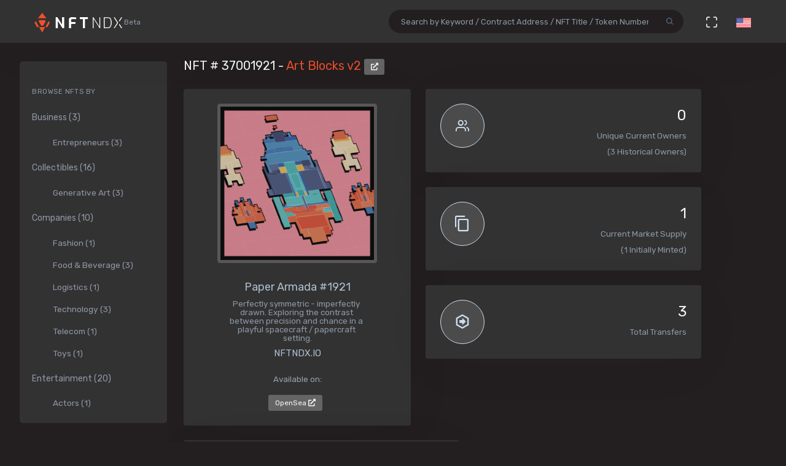

--- FILE ---
content_type: text/html; charset=utf-8
request_url: https://nftndx.io/token/0xa7d8d9ef8d8ce8992df33d8b8cf4aebabd5bd270-37001921
body_size: 19786
content:
<!DOCTYPE html>
<html>
  <head>
    <meta name="robots" content="index, nofollow, max-image-preview:standard, max-video-preview:4">
    <link rel="canonical" href="https://nftndx.io/token/0xa7d8d9ef8d8ce8992df33d8b8cf4aebabd5bd270-37001921">
    <link rel="alternate" type="application/json+oembed" href="https://nftndx.io/oembed/?url=https://nftndx.io/token/0xa7d8d9ef8d8ce8992df33d8b8cf4aebabd5bd270-37001921" title="Art Blocks - NFT # 37001921 Embed">
    <title>Art Blocks - Art Blocks v2 - NFT # 37001921 - NFTNDX.IO</title>
    <meta charset="utf-8">
    <meta name="viewport" content="width=device-width, initial-scale=1.0">
    <meta content="NFTNDX.IO" name="author">
    <meta http-equiv="X-UA-Compatible" content="IE=edge">
    <link rel="apple-touch-icon" sizes="57x57" href="/static/assets/favicons/apple-icon-57x57.png">
    <link rel="apple-touch-icon" sizes="60x60" href="/static/assets/favicons/apple-icon-60x60.png">
    <link rel="apple-touch-icon" sizes="72x72" href="/static/assets/favicons/apple-icon-72x72.png">
    <link rel="apple-touch-icon" sizes="76x76" href="/static/assets/favicons/apple-icon-76x76.png">
    <link rel="apple-touch-icon" sizes="114x114" href="/static/assets/favicons/apple-icon-114x114.png">
    <link rel="apple-touch-icon" sizes="120x120" href="/static/assets/favicons/apple-icon-120x120.png">
    <link rel="apple-touch-icon" sizes="144x144" href="/static/assets/favicons/apple-icon-144x144.png">
    <link rel="apple-touch-icon" sizes="152x152" href="/static/assets/favicons/apple-icon-152x152.png">
    <link rel="apple-touch-icon" sizes="180x180" href="/static/assets/favicons/apple-icon-180x180.png">
    <link rel="icon" type="image/png" sizes="192x192" href="/static/assets/favicons/android-icon-192x192.png">
    <link rel="icon" type="image/png" sizes="32x32" href="/static/assets/favicons/favicon-32x32.png">
    <link rel="icon" type="image/png" sizes="96x96" href="/static/assets/favicons/favicon-96x96.png">
    <link rel="icon" type="image/png" sizes="16x16" href="/static/assets/favicons/favicon-16x16.png">
    <link rel="manifest" href="/static/assets/favicons/manifest.json">
    <meta name="msapplication-TileColor" content="#231F20">
    <meta name="msapplication-TileImage" content="/static/assets/favicons/ms-icon-144x144.png">
    <meta name="theme-color" content="#231F20">
        <!-- Search Engine-->
        <meta name="description" content="Art Blocks v2: Paper Armada #1921 - Art Blocks - Perfectly symmetric - imperfectly drawn. Exploring the contrast between precision and chance in a playful spacecraft / papercraft setting.  - NFTNDX.IO">
        <meta name="image" content="https://media.artblocks.io/37001921.png">
        <meta name="keywords" content="Art Blocks v2: Paper Armada #1921 - Art Blocks - Perfectly symmetric - imperfectly drawn. Exploring the contrast between precision and chance in a playful spacecraft / papercraft setting.  - NFTNDX.IO">
        <!-- Schema.org for Google-->
        <meta itemprop="name" content="Art Blocks - Art Blocks v2 - NFT # 37001921 - NFTNDX.IO">
        <meta itemprop="description" content="Art Blocks v2: Paper Armada #1921 - Art Blocks - Perfectly symmetric - imperfectly drawn. Exploring the contrast between precision and chance in a playful spacecraft / papercraft setting.  - NFTNDX.IO">
        <meta itemprop="image" content="https://media.artblocks.io/37001921.png">
        <!-- Twitter-->
        <meta name="twitter:card" content="summary">
        <meta name="twitter:title" content="Art Blocks - Art Blocks v2 - NFT # 37001921 - NFTNDX.IO">
        <meta name="twitter:image" content="https://media.artblocks.io/37001921.png">
        <meta name="twitter:description" content="Art Blocks v2: Paper Armada #1921 - Art Blocks - Perfectly symmetric - imperfectly drawn. Exploring the contrast between precision and chance in a playful spacecraft / papercraft setting.  - NFTNDX.IO">
        <!-- Facebook-->
        <meta property="og:title" content="Art Blocks - Art Blocks v2 - NFT # 37001921 - NFTNDX.IO">
        <meta property="og:description" content="Art Blocks v2: Paper Armada #1921 - Art Blocks - Perfectly symmetric - imperfectly drawn. Exploring the contrast between precision and chance in a playful spacecraft / papercraft setting.  - NFTNDX.IO">
        <meta property="fb:app_id" content="2011589412213041">
        <!-- Open Graph general (Facebook, Pinterest & Google+)-->
        <meta name="og:title" content="Art Blocks - Art Blocks v2 - NFT # 37001921 - NFTNDX.IO">
        <meta name="og:description" content="Art Blocks v2: Paper Armada #1921 - Art Blocks - Perfectly symmetric - imperfectly drawn. Exploring the contrast between precision and chance in a playful spacecraft / papercraft setting.  - NFTNDX.IO">
        <meta name="og:image" content="https://media.artblocks.io/37001921.png">
        <meta name="og:site_name" content="NFTNDX.IO">
        <meta name="og:locale" content="en_US">
    <!-- App favicon-->
    <link rel="shortcut icon" href="/static/assets/favicons/favicon.ico">
    <!-- Plugins css-->
    <!-- App css-->
    <link id="bs-dark-stylesheet" href="/static/assets/css/bootstrap-modern-dark.min.css" rel="stylesheet" type="text/css">
    <link id="app-dark-stylesheet" href="/static/assets/css/app-modern-dark.min.css" rel="stylesheet" type="text/css">
    <link id="bs-dark-stylesheet" href="/static/assets/css/custom.css" rel="stylesheet" type="text/css">
    <!-- icons-->
    <link href="/static/assets/css/icons.min.css" rel="stylesheet" type="text/css">
    <!-- Include GA-->
    <!-- Global site tag (gtag.js) - Google Analytics-->
    <script async="" src="https://www.googletagmanager.com/gtag/js?id=G-5PBJT4002D" type="781097cff83aad17f5f5a8fb-text/javascript"></script>
    <script type="781097cff83aad17f5f5a8fb-text/javascript">
      window.dataLayer = window.dataLayer || [];
      function gtag(){dataLayer.push(arguments);}
      gtag('js', new Date());
      gtag('config', 'G-5PBJT4002D');
    </script>
    <script type="781097cff83aad17f5f5a8fb-text/javascript">window.$crisp=[];window.CRISP_WEBSITE_ID="75d6e69b-3170-4b3f-8ac7-2273a90edcdc";(function(){d=document;s=d.createElement("script");s.src="https://client.crisp.chat/l.js";s.async=1;d.getElementsByTagName("head")[0].appendChild(s);})();</script>
    <!-- Reddit Pixel-->
    <script type="781097cff83aad17f5f5a8fb-text/javascript">!function(w,d){if(!w.rdt){var p=w.rdt=function(){p.sendEvent?p.sendEvent.apply(p,arguments):p.callQueue.push(arguments)};p.callQueue=[];var t=d.createElement("script");t.src="https://www.redditstatic.com/ads/pixel.js",t.async=!0;var s=d.getElementsByTagName("script")[0];s.parentNode.insertBefore(t,s)}}(window,document);rdt('init','t2_ayzpsfoa');rdt('track', 'PageVisit');</script>
    <!-- DO NOT MODIFY-->
    <!-- End Reddit Pixel-->
    <!-- Global site tag (gtag.js) - Google Ads: 1055599514-->
    <script async="" src="https://www.googletagmanager.com/gtag/js?id=AW-1055599514" type="781097cff83aad17f5f5a8fb-text/javascript"></script>
    <script type="781097cff83aad17f5f5a8fb-text/javascript">
      window.dataLayer = window.dataLayer || [];
      function gtag(){dataLayer.push(arguments);}
      gtag('js', new Date());
      gtag('config', 'AW-1055599514');
    </script>
    <!-- Event snippet for Page view [NFTNDX] conversion page-->
    <script type="781097cff83aad17f5f5a8fb-text/javascript">gtag('event', 'conversion', {'send_to': 'AW-1055599514/okwPCOyIm8MCEJrXrPcD'});</script>
    <!-- Facebook Pixel Code-->
    <script type="781097cff83aad17f5f5a8fb-text/javascript">
      !function(f,b,e,v,n,t,s)
      {if(f.fbq)return;n=f.fbq=function(){n.callMethod?
      n.callMethod.apply(n,arguments):n.queue.push(arguments)};
      if(!f._fbq)f._fbq=n;n.push=n;n.loaded=!0;n.version='2.0';
      n.queue=[];t=b.createElement(e);t.async=!0;
      t.src=v;s=b.getElementsByTagName(e)[0];
      s.parentNode.insertBefore(t,s)}(window, document,'script',
      'https://connect.facebook.net/en_US/fbevents.js');
      fbq('init', '328160122246255');
      fbq('track', 'PageView');
    </script>
    <noscript><img height="1" width="1" style="display:none" src="https://www.facebook.com/tr?id=328160122246255&amp;ev=PageView&amp;noscript=1"></noscript>
    <!-- End Facebook Pixel Code-->
  </head>
  <body class="loading" lang="en" data-layout-mode="detached" data-layout="{&quot;mode&quot;: &quot;dark&quot;, &quot;width&quot;: &quot;fluid&quot;, &quot;menuPosition&quot;: &quot;fixed&quot;, &quot;sidebar&quot;: { &quot;color&quot;: &quot;light&quot;, &quot;size&quot;: &quot;default&quot;, &quot;showuser&quot;: false}, &quot;topbar&quot;: {&quot;color&quot;: &quot;light&quot;}, &quot;showRightSidebarOnPageLoad&quot;: false}">
    <div id="wrapper">
      <!-- Topbar Start-->
      <div class="navbar-custom">
        <div class="container-fluid">
          <ul class="list-unstyled topnav-menu float-right mb-0">
            <li class="d-none d-lg-block">
              <form class="app-search" method="GET" action="/search">
                <div class="app-search-box dropdown">
                  <div class="input-group">
                    <input class="form-control" id="top-search" type="search" name="q" placeholder="Search by Keyword / Contract Address / NFT Title / Token Number">
                    <div class="input-group-append">
                      <button class="btn" type="submit"><i class="fe-search"></i></button>
                    </div>
                  </div>
                </div>
              </form>
            </li>
            <li class="dropdown d-inline-block d-lg-none"><a class="nav-link dropdown-toggle arrow-none waves-effect waves-light" data-toggle="dropdown" href="#" role="button" aria-haspopup="false" aria-expanded="false"><i class="fe-search noti-icon"></i></a>
              <div class="dropdown-menu dropdown-lg dropdown-menu-right p-0">
                <form class="p-5" method="GET" action="/search">
                  <input class="form-control" type="text" name="q" placeholder="Search by Keyword / Contract Address / NFT Title / Token Number">
                </form>
              </div>
            </li>
            <li class="dropdown d-none d-lg-inline-block"><a class="nav-link dropdown-toggle arrow-none waves-effect waves-light" data-toggle="fullscreen" href="#"><i class="fe-maximize noti-icon"></i></a></li>
            <li class="dropdown d-none d-lg-inline-block topbar-dropdown"><a class="nav-link dropdown-toggle arrow-none waves-effect waves-light" data-toggle="dropdown" href="#" role="button" aria-haspopup="false" aria-expanded="false"><img src="/static/assets/images/flags/us.jpg" alt="user-image" height="16"></a></li>
            <!--
            <li class="dropdown notification-list">
            <a href="javascript:void(0);" class="nav-link right-bar-toggle waves-effect waves-light">
            <i class="fe-settings noti-icon"></i>
            </a>
            </li>
            -->
          </ul>
          <!-- LOGO-->
          <div class="logo-box ml-3"><a class="logo logo-dark" href="/"><span class="logo-sm"><img src="/static/assets/images/nftndx-logo.png" alt="" height="34"><span class="text-muted font-12"> Beta</span></span><span class="logo-lg"><span class="logo-lg-text-light">NE </span><span class="text-muted font-12">Beta</span></span></a><a class="logo logo-light" href="/"><span class="logo-sm"><img src="/static/assets/images/nftndx-logo.png" alt="" height="34"></span><span class="logo-lg"><img src="/static/assets/images/nftndx-logo.png" alt="" height="32"><span class="text-muted font-12"> Beta</span></span></a></div>
          <ul class="list-unstyled topnav-menu topnav-menu-left m-0">
            <li class="d-lg-none">
              <!-- Mobile menu toggle (Horizontal Layout)--><a class="navbar-toggle nav-link" data-toggle="collapse" data-target="#topnav-menu-content">
                <button class="button-menu-mobile waves-effect waves-light ml-5"><i class="fe-menu"></i></button>
                <div class="lines"><span></span><span></span><span></span></div></a>
              <!-- End mobile menu toggle-->
            </li>
            <li class="dropdown d-none d-xl-block"><a class="nav-link dropdown-toggle waves-effect waves-light" href="/" role="button" aria-haspopup="false" aria-expanded="false">Home</a></li>
            <li class="dropdown d-none d-xl-block"><a class="nav-link dropdown-toggle waves-effect waves-light" href="/submit" role="button" aria-haspopup="false" aria-expanded="false">Submit your profile</a></li>
            <li class="dropdown d-none d-xl-block"><a class="nav-link dropdown-toggle waves-effect waves-light" href="/stats" role="button" aria-haspopup="false" aria-expanded="false">Charts & Statistics</a></li>
            <li class="dropdown d-none d-xl-block"><a class="nav-link dropdown-toggle waves-effect waves-light" href="/blog" role="button" aria-haspopup="false" aria-expanded="false">Blog</a></li>
            <li class="dropdown d-none d-xl-block"><a class="nav-link dropdown-toggle waves-effect waves-light" href="/contact" role="button" aria-haspopup="false" aria-expanded="false">Contact us</a></li>
          </ul>
          <div class="clearfix"></div>
        </div>
      </div>
      <!-- end Topbar-->
      <!-- ========== Left Sidebar Start ==========-->
      <div class="left-side-menu">
        <div class="h-100" data-simplebar="">
          <!-- - Sidemenu-->
          <div id="sidebar-menu">
            <ul id="side-menu">
              <li class="menu-title mt-2 d-sm-none">Navigation</li>
              <li class="d-sm-none"><a href="/"><span>Home</span></a></li>
              <li class="d-sm-none"><a href="/submit" aria-expanded="true"><span>Submit your profile</span></a></li>
              <li class="d-sm-none"><a href="/stats" aria-expanded="true"><span>Charts & Statistics</span></a></li>
              <li class="menu-title mt-2">Browse NFTs by</li>
              <li><a href="/?category=7414bc71-9a3d-42e5-9009-a77c06aeb8e5" aria-expanded="true"><span>Business (3)</span></a>
                <div class="collapse show" id="sidebarEcommerce">
                  <ul class="nav-second-level">
                    <li><a href="/?category=ba7b5f8f-f5ac-4686-88d4-900bfc0cdc50">Entrepreneurs (3)</a></li>
                  </ul>
                </div>
              </li>
              <li><a href="/?category=4e075874-68ff-4669-a7ed-67652751441b" aria-expanded="true"><span>Collectibles (16)</span></a>
                <div class="collapse show" id="sidebarEcommerce">
                  <ul class="nav-second-level">
                    <li><a href="/?category=4b253d2a-1e79-4589-9f44-dc0614f3e176">Generative Art (3)</a></li>
                  </ul>
                </div>
              </li>
              <li><a href="/?category=e7a671aa-3c94-4fea-bb21-92aaf28be953" aria-expanded="true"><span>Companies (10)</span></a>
                <div class="collapse show" id="sidebarEcommerce">
                  <ul class="nav-second-level">
                    <li><a href="/?category=ea6b19a1-1d80-403e-a898-88b95ff99f86">Fashion (1)</a></li>
                    <li><a href="/?category=5db8ebd8-594c-4917-b427-4f3563e1aa9e">Food &amp; Beverage (3)</a></li>
                    <li><a href="/?category=43f57719-77ca-4c5d-9f18-42760d80bcd8">Logistics (1)</a></li>
                    <li><a href="/?category=8d8fa65b-1503-4954-a120-c5fefbe88da5">Technology (3)</a></li>
                    <li><a href="/?category=573363e3-be95-43a0-a7bc-47cd838bcfcb">Telecom (1)</a></li>
                    <li><a href="/?category=26889199-13e8-4515-a1a5-81f9c7a28c23">Toys (1)</a></li>
                  </ul>
                </div>
              </li>
              <li><a href="/?category=b575334a-1f22-4bc2-bb30-8818e134c044" aria-expanded="true"><span>Entertainment (20)</span></a>
                <div class="collapse show" id="sidebarEcommerce">
                  <ul class="nav-second-level">
                    <li><a href="/?category=00d54b12-966c-4836-b813-11b5c3b07d93">Actors (1)</a></li>
                    <li><a href="/?category=6d42171f-8f98-4645-8248-7fe0fc32e746">Musicians (8)</a></li>
                    <li><a href="/?category=0bbfc3cc-401d-4871-b60a-d75cf6a8f8b5">Producers (9)</a></li>
                  </ul>
                </div>
              </li>
              <li><a href="/?category=8161507c-bf0c-4ae7-9b38-4a22e4d73b30" aria-expanded="true"><span>Media (11)</span></a>
                <div class="collapse show" id="sidebarEcommerce">
                  <ul class="nav-second-level">
                    <li><a href="/?category=2e7190ad-79aa-4961-8a4f-d4a6b3893cb4">Journalists (1)</a></li>
                    <li><a href="/?category=b5b4010a-82c1-4e70-b445-48ac15aeb43e">Magazines (4)</a></li>
                    <li><a href="/?category=9c254516-aa86-43f9-85e7-c5a4f488045f">News Agencies (1)</a></li>
                    <li><a href="/?category=82ac59f8-320f-4ddc-8366-be3bdbb8ab60">Others (1)</a></li>
                    <li><a href="/?category=57e94a74-8275-4fa0-a3ba-05d0dc7c2f88">Photographers (4)</a></li>
                  </ul>
                </div>
              </li>
              <li><a href="/?category=b268ae15-32de-4d3b-a64f-ed453233d660" aria-expanded="true"><span>Social Media (7)</span></a>
                <div class="collapse show" id="sidebarEcommerce">
                  <ul class="nav-second-level">
                    <li><a href="/?category=888ee2fe-3d8f-4d8a-964a-b44598eeaf8b">Memes (3)</a></li>
                    <li><a href="/?category=a546eaed-5d98-4f60-8589-76d54a66e73e">Youtubers (4)</a></li>
                  </ul>
                </div>
              </li>
              <li><a href="/?category=c673de68-61a9-436f-bb4f-0cbb5eec7e68" aria-expanded="true"><span>Sports (5)</span></a>
                <div class="collapse show" id="sidebarEcommerce">
                  <ul class="nav-second-level">
                    <li><a href="/?category=69db1bfd-e27e-4be3-b231-4f103a650a14">NFL Players (2)</a></li>
                    <li><a href="/?category=fef14a8c-f094-401e-8cd7-e0eaefb08343">Soccer (1)</a></li>
                    <li><a href="/?category=44b9b3ad-8bb8-4cf8-b48e-58b7db327cef">Tennis (1)</a></li>
                    <li><a href="/?category=d50ed328-587a-45fb-b2f6-8518c4c9d5fc">Wrestling (1)</a></li>
                  </ul>
                </div>
              </li>
              <li><a href="/?category=c3c7c323-6f37-45c0-9c68-9a1c22a4aa6a" aria-expanded="true"><span>Visual Artists (27)</span></a>
                <div class="collapse show" id="sidebarEcommerce">
                  <ul class="nav-second-level">
                    <li><a href="/?category=d7675a0c-d227-491c-a702-15c6907cbd88">3D Artists (6)</a></li>
                    <li><a href="/?category=686bbd2a-7b3b-4f54-9512-a68806b0948b">Cartoonists (2)</a></li>
                    <li><a href="/?category=24ca7caa-0fde-448a-a0a5-31bf103d8127">Comic Artists (2)</a></li>
                    <li><a href="/?category=aa4ad48b-0a83-4e22-ba01-3ec7c7ea6faf">Generative Artists (3)</a></li>
                    <li><a href="/?category=d9c066ea-9ba0-431c-92da-3244ef6fb3b4">Graphic Designers (4)</a></li>
                    <li><a href="/?category=074ee4d2-e3ab-4c93-86d1-083cfd197d07">Painters (4)</a></li>
                  </ul>
                </div>
              </li>
            </ul>
            <hr class="d-sm-none">
            <ul class="d-sm-none">
              <li class="menu-title mt-2">More ...</li>
              <li class="mb-2 align-items-center"><a href="http://t.me/nftndx" target="_blank"><i class="mdi mdi-telegram font-20 mr-1"> </i>Telegram</a></li>
              <li class="mb-2 align-items-center"><a href="https://discord.gg/AeMkt8NPbQ" target="_blank"><i class="mdi mdi-discord font-20 mr-2"></i>Discord</a></li>
              <li class="mb-2 align-items-center"><a href="https://twitter.com/nftndx" target="_blank"><i class="mdi mdi-twitter font-20 mr-2"></i>Twitter</a></li>
              <li><a href="/blog" aria-expanded="true"><span>Blog</span></a></li>
              <li><a href="/about" aria-expanded="true"><span>About Us</span></a></li>
              <li><a href="/contact" aria-expanded="true"><span>Contact Us</span></a></li>
            </ul>
          </div>
          <div class="clearfix"></div>
        </div>
        <!-- Sidebar -left-->
      </div>
      <div class="content-page">
        <div class="content mb-4">
          <!-- Start Content-->
          <div class="container-fluid">
            <div class="row">
              <div class="col-12">
                <div class="page-title-box">
                  <div class="page-title-right"></div>
                  <h4 class="page-title">NFT # 37001921 - <a href="/profile/4ead431c-e873-436c-879c-bfe58f019c55:0xa7d8d9ef8d8ce8992df33d8b8cf4aebabd5bd270/nfts">Art Blocks v2 </a><a class="btn btn-xs btn-light" href="https://etherscan.io/address/0xa7d8d9ef8d8ce8992df33d8b8cf4aebabd5bd270" target="_blank"><i class="fa fa-external-link-alt"></i></a></h4>
                </div>
              </div>
              <!-- end page title-->
            </div>
            <div class="row">
              <!-- start nft profile-->
              <div class="col-lg-5">
                <div class="card-box">
                  <div class="widget-chart text-center" dir="ltr"><img class="lazyload img-fluid img-thumbnail mx-auto d-block rounded" data-src="https://media.artblocks.io/37001921.png" src="/static/assets/images/loader.gif" alt="Art Blocks - Art Blocks v2 - Paper Armada #1921 - NFT # 37001921" style="max-height:340px;max-width:260px;"/><br/>
                    <!-- H1 and H2 for SEO-->
                    <h1 style="font-size: 1.125rem;">Paper Armada #1921</h1>
                    <h2 class="text-muted w-75 mx-auto text-raw" style="font-size: .84rem;">Perfectly symmetric - imperfectly drawn. Exploring the contrast between precision and chance in a playful spacecraft / papercraft setting.</h2>
                    <h5>NFTNDX.IO</h5>
                    <div class="mt-3">
                      <p>Available on:</p><a class="btn btn-xs btn-light mr-1" href="https://opensea.io/assets/0xa7d8d9ef8d8ce8992df33d8b8cf4aebabd5bd270/37001921?utm_medium=web&amp;utm_source=nftndx.io&amp;dl=https%3a%2f%2fnftndx.io%2ftoken%2f0xa7d8d9ef8d8ce8992df33d8b8cf4aebabd5bd270-37001921" target="_blank">OpenSea <i class="fa fa-external-link-alt"></i></a>
                    </div>
                  </div>
                </div>
              </div>
              <!-- end col-->
              <!-- Start stats-->
              <div class="col-md-6 col-xl-4">
                <div class="row">
                  <div class="col-12">
                    <div class="widget-rounded-circle card-box">
                      <div class="row">
                        <div class="col-6">
                          <div class="avatar-lg rounded-circle bg-soft-secondary border-secondary border"><i class="fe-users font-22 avatar-title text-secondary"></i></div>
                        </div>
                        <div class="col-6">
                          <div class="text-right">
                            <h3 class="text-dark mt-1"><span>0</span></h3>
                            <p class="text-muted mb-1 text-truncate">Unique Current Owners</p><span class="text-muted mb-3">(3 Historical Owners)</span>
                          </div>
                        </div>
                      </div>
                      <!-- end row-->
                    </div>
                    <!-- end widget-rounded-circle-->
                  </div>
                  <!-- end col-->
                </div>
                <div class="row">
                  <div class="col-12">
                    <div class="widget-rounded-circle card-box">
                      <div class="row">
                        <div class="col-6">
                          <div class="avatar-lg rounded-circle bg-soft-secondary border-secondary border"><i class="mdi mdi-content-copy font-28 avatar-title text-secondary"></i></div>
                        </div>
                        <div class="col-6">
                          <div class="text-right">
                            <h3 class="text-dark mt-1"><span>1</span></h3>
                            <p class="text-muted mb-1 text-truncate">Current Market Supply</p><span class="text-muted mb-3">(1 Initially Minted)</span>
                          </div>
                        </div>
                      </div>
                      <!-- end row-->
                    </div>
                    <!-- end widget-rounded-circle-->
                  </div>
                  <!-- end col-->
                </div>
                <div class="row">
                  <div class="col-12">
                    <div class="widget-rounded-circle card-box">
                      <div class="row">
                        <div class="col-6">
                          <div class="avatar-lg rounded-circle bg-soft-secondary border-secondary border"><i class="mdi mdi-arrow-right-bold-hexagon-outline font-28 avatar-title text-secondary"></i></div>
                        </div>
                        <div class="col-6">
                          <div class="text-right">
                            <h3 class="text-dark mt-1"><span>3</span></h3>
                            <p class="text-muted mb-1 text-truncate">Total Transfers</p>
                          </div>
                        </div>
                      </div>
                      <!-- end row-->
                    </div>
                    <!-- end widget-rounded-circle-->
                  </div>
                  <!-- end col-->
                </div>
              </div>
              <div class="col-xl-3 col-lg-6">
                <!-- start profile info-->
                <div class="card">
                  <div class="card-body"><a href="/profile/4ead431c-e873-436c-879c-bfe58f019c55">
                      <div class="media"><img class="lazyload d-flex align-self-start rounded mr-2" data-src="https://assets.nftndx.io/profiles/pH1voFG.jpg" alt="Art Blocks" height="48"/>
                        <div class="media-body pl-1">
                          <h5 class="mt-1 mb-0">Art Blocks</h5>
                          <p class="mb-1 mt-1 text-muted">Generative Art</p>
                        </div>
                      </div></a>
                    <p class="font-13 text-muted my-3">Unique iterations of generative works hosted immutably on the Ethereum Blockchain.
</p>
                    <div>
                      <div class="media mb-2">
                        <div class="media-body">
                          <h5 class="mt-1 mb-0 font-family-primary font-weight-medium font-14"><a class="text-reset" href="/?category=4b253d2a-1e79-4589-9f44-dc0614f3e176">Generative Art</a></h5>
                        </div>
                      </div>
                      <div class="media mb-2">
                        <div class="media-body">
                          <h5 class="mt-1 mb-0 font-family-primary font-weight-medium font-14"><a class="text-reset" href="/?category=4e075874-68ff-4669-a7ed-67652751441b">Collectible</a></h5>
                        </div>
                      </div>
                    </div>
                  </div>
                </div>
              </div>
            </div>
            <!-- Disabled Coinzilla Ads-->
            <div class="row">
              <div class="col-lg-12">
                <div class="card-box">
                  <h4 class="header-title">Top Current NFT Owners</h4>
                  <h6 class="mb-3">(0 current owners)</h6>
                  <div class="table-responsive">
                    <table class="table table-borderless table-hover table-nowrap table-centered m-0">
                      <thead class="thead-light">
                        <tr>
                          <th class="font-weight-medium" colspan="2">Owner</th>
                          <th class="font-weight-medium">Editions</th>
                          <th></th>
                        </tr>
                      </thead>
                      <tbody>
                      </tbody>
                    </table>
                  </div>
                </div>
              </div>
            </div>
            <div class="row">
              <div class="col-lg-12">
                <div class="card-box">
                  <h4 class="header-title mb-3">NFT Transfers Activity</h4>
                  <div class="table-responsive">
                    <table class="table table-borderless table-hover table-nowrap table-centered m-0">
                      <thead class="thead-light">
                        <tr>
                          <th></th>
                          <th class="font-weight-medium" colspan="2">From</th>
                          <th class="font-weight-medium" colspan="2">To</th>
                          <th class="font-weight-medium">Editions</th>
                          <th class="font-weight-medium">When</th>
                          <th></th>
                        </tr>
                      </thead>
                      <tbody>
                        <tr>
                          <td style="font-size:28px!important;"><i class="mdi mdi-arrow-right-bold-hexagon-outline" title="Transferred"></i>
                          </td>
                          <td style="width: 36px;"><img class="rounded-circle avatar-sm" src="data:image/png;base64, iVBORw0KGgoAAAANSUhEUgAAAIAAAACACAYAAADDPmHLAAAABmJLR0QA/wD/AP+gvaeTAAAK/ElEQVR4nO3dfWxV5R0H8O/v3JdKaWkvFV8WilCKmDQZ2Nbi5maoSzS2XMtLWjSZmmVTnGRjFNCAolcJTEIBXTbT6txEk4UV1wKl0akRp84NedNt/QMHrQiaBaT3lr5Ae+85v/1hiW5BOM85z3m7PJ+/z/N7nt7n2/tyzvOcAyiKoiiKoiiKoiiKoiiKkv3I6wE4gpni63cV6+H0dBCuJdB1MFACQozBYwmUByAGYOxoi0EASQYPEGgQjCQIR5j4EBnaIU0Pfdzx8JxjIGLv/ihnZEUA6hOt0bN54SoDuAWgahCqwMiV2glhCIwPAN6tAW99nn9yz/5Fi9JS+/BAYAMwb11bUTpCdxka4sS4CV/9N7tlEMB7TNyRM4yt7avmn3K5fykCFYD6RGv0zNjobUy4G+A6AFGvxzRKB7CbiF4eQyPbtjU2nPF6QGYFIgC3bmi7IqKhEUz3ARjv9XguopdAz42wsfn1FfNPeD2Yi/F1AO54eseVuq4vBehn0j/TnTcMYMu6upvXzJhWdNzrwXwTzesBnM8HPSeu2t/d+5yeMT4F08MBnHwAyAFwvx7SDh840tv80eH+K7we0Pn4KgDMrB3oTt4T5si/CHQf/PMZb0cOiBbpWubQwZ7kklbmkNcD+jrfBGDfJ6nygz2pvwHYAqDI6/E4oJAZT0/tSe3d33PqRq8Hc47n3wHqE63RobzwUwAtgY8C6TADzJv+M+7kKq/PJXgagPhTHZOMcGYrgO/YqbNm/mxTx61ue1taPbO1LoixD2FjYefSBd32i1nj2X9czYa2OiOc+RA2Jz/QCJXQtQO1G9vqvRqC+wFgppqm9vVE1I4vz8df6grA9Mfapra1YHb9HdnVANS3toZqN21/noCH4IPvHz5CAK2qaWp/saKlJeJmx64FIJ7oyB36NLoDjB+71WfQENE9V/df0RZPdLh23sOVANT+clfMyMu8AXCtG/0FGQNzjHz99bmb2wvd6M/xANRvah2DSHongO863VfWYL4preO1Wzf82fErnI4GoKKlJTKkR14B8D0n+8lSs6I0tHV2YnfYyU6cCwAzXdk/oQWEGsf6yHIMzBk7NvV7J38dOFa4pql9/ei3fd9w7QSPdLyuc/n8R5yo7Mg7wJwN2+MErHCi9qWJVsab2uc6UVl6AOJPdUxi4hehfufLRAbwu/iGnVNkF5YagIqWlsjouX2/r9oJophB+tauLpZ6iVxqAK7qn7Ael/K5fedVnR2TXCuzoLQAHDzSd8PoJV3FQQRq3NfTN0tWPSkBYGaNyfi1rHrKBWkajN/IWlkkZcIO9qQWA6iSUUsxgVFR2p28X0Yp2wH4Z/fAlQCelDAWRQTRWhkLTW0HYAQjawC4cuFC+R8xnfQn7Bax9Vv9o3+fmqiHtCNwaPWuzCVcsuvJHptFw1pEnzqz+PLPrBaw9Q6gh7SHkB1Lt4MqhzOhZXYKWA7A6OePWtzhMWYssvNdwHIAdEo3AoHcsZNtcjOabvn8i6UAdHVxFEQ/sdqpIheBH7B6ithSAIYv64sjO3fvBNX4kdzU7VYaWvsIIL7bUjvFMcywNCfCAeg61jcegKW0KY6K7zl+WvhdWTgAZ9P6XVA//fwoGklnhHcYCQeAQHWibRS3aHHRFkIrTusTrdHVbW/bXt7t8Nkx3/VrhqS1iDdXtLRERHYcC70DDOVGZ8H9u3Ep5uVdfXpCpUgDoQBwiG8RG4/iNtYgNEdi3wEMVAsdr7iPSWiOzAeAmUjDDcIDUtw2S2QjiekAxNfvKg7o3bouNXlzNu/6ltmDTQdAD6enWxuP4jZdNz9XpgOgMakABISmmZ8r0wFgDSoAAcFsfq5MB4AYU60NR3EbgUrNH2vSge7U+wBfcNePT9bJBZLM146A964viX3fTD3zHwHgfLPHKt5iYJzZY81/BAAqAMFheq5EzgSqAASHIwHIszAQxRuOBEDJQiIBGHBsFIps/WYPFAmA6aKK5+QHgFUAgsT0XJleEkagfsCfD87Mwk2fthBw2uyx5tcEEpIXm38/vyh+J/m1S5k9UGRBiGdPtVDEGIwjZo8VORV8yNpwFLeRwFyZXw8ATQUgIJjNz5X5FUFsqAAERCgnIz8AFSWxY/jyidmKvw3MmFj0udmDzV8NJGIAey0NSXHTntG5MkXsWgBht/BwFFcxWGiOhAJgGPyW2HAUt5EmNkdCt4nr6uLo8JhUL75hf6BXD1vw4gSUH/9WBvq5t7CospKc2RxaVkYjDP6rSBvFVe+ITD5gYT2Axtgh2kZxCVGHaBPhAESjoa0AhkXbKY4byUS0V0QbCQegrLiglxmvirZTHLdz1sRxp0QbWV0S9rLFdopzLM2JpQBcdrZwF4AvrLRVHHEq50zha1YaWgpAWRmNgOi3Vtoq8hGouayMRqy0tbwq2BjRNkJdG/CDQdZDz1htbDkAldPHfcEM9S7gvebyafknrTa29WDisGE06SHtAQA5gPwzcv58jKsYpx8YgXBmk50CtjaGzJhWdBzML9qpoVjHoBfKJ00wfen3fGzvDApx5DEASbt1FGG9pIcSdovYDsCM0vwTxPyo3TqKGCZaaeez/xwpewNnlsSaCbxHRi3FlH3lkwukfAGXEgAiMgxDWwxAl1FPuSBDg7aYiAwZxaTtDq4oLdzP4M2y6infgHnDzJKCD2SVk7o9/PTR2EoQ3pdZU/kKgfcYydhqmTWlBqC6mjIZ3bgTgPBVKeWikgxaKLrg42Kk3yCiqrToGDHfC7/uJA0mJsKPyktiR2UXtvXo2AupbWpbC9Aqp+pbIXN3sLvoyc7lcx93orJjt4jpXDbvURBecKr+JYPoeacmH3DyHkFEnFucXgSgzbE+shwDHYP9BQ862YejN4na1tCg52rpH4LwrpP9ZCMC/T00EL7z7UR1xsl+HL9L2LbGhjMRDXeASC0nN4vwbjjEt3ck4kNOd+XKbeK2L52XMiLRHxDjT270F2y8M5fSt21fOs/0XT7scO0+ga/+vGZ4zDXphSB63q0+A2jL4EBswbbGhjNudWhrQYiobQ0NOpgX1W5sPwnQSjj4MzRgGKA1ncvqEhDY2SuD+3cKJeLO5fMfIaY6AL2u9+8/p8BGvHP53MfdnnzAw1vF7loxtyNMNPNS/nLIwF6NQzd0rljQ6dUYXP0I+H87ls09tm8fV9P45DoCNcJiIL04e2dzrZ8O5qa+T2OPVleToz/zLsbTAADA6MWNFR9+kvyDYdCzAN/o9ZgcxThgaNqDlSUFvlhA45u7hc+cHDt4/ZSCmwDci+zcdZQkwi8OlxRWVU7xx+QDPgoA8OXKovKS2EshI1wGpmZkxy7kYQY9Cz08/fopsWcaiHy1aspXAThnRmn+ifKphT8NGeFJzHgCAve+9ZFBAL/SIvrUipLCxTIWcDrBlwE4Z0Zp/omKqbEE9HApg9YhGAtNviDQWiMdmlxeElsys/jyz7we0IV4/iXQjNH/nkdamR8r7e6rBvE9ABYAvnmW8TABbwD0UvRMwQ6rGzW9EIgAnDP6+fkmgDf/cTS1JGMYCwEtDuBmuPxMo9HnJ7wDoo6IhtZvX1MYyM0xgQrA142+4M0AmmcndofH5vdVAUY1Md3CQBXkB2IAwB4Q7yYDb50+WrjX69/wMmTtufi6jduLdfC1DFxLoOvY4NI1C2YXAMgjIJ+BQnwVkgECUgz0r27/ywAYKQYfJsIhAj7WM8ahVx9ecNzDP0dRFEVRFEVRFEVRFEVRFMWG/wLt3mFWFCuPbwAAAABJRU5ErkJggg==" alt="0xb6ad61b7558c718269a9129bd9ed9839d88a126a" title="0xb6ad61b7558c718269a9129bd9ed9839d88a126a"/></td>
                          <td><a href="https://etherscan.io/address/0xb6ad61b7558c718269a9129bd9ed9839d88a126a" target="_blank">
                              <h5 class="m-0 font-weight-normal text-truncate" style="max-width:340px;">0xb6ad61b7558c718269a9129bd9ed9839d88a126a</h5></a></td>
                          <td style="width: 36px;"><img class="rounded-circle avatar-sm" src="data:image/png;base64, iVBORw0KGgoAAAANSUhEUgAAAIAAAACACAYAAADDPmHLAAAABmJLR0QA/wD/AP+gvaeTAAALMUlEQVR4nO3de3BU1R0H8O/vbnbDI0AegNIhThNQHDNTIFmCYqdjrDOMrSmdcQCdqTAWBUmwobTaglQPKD7GVoiIBCzWx0yHBmtHaadOnZEZrUrIEsR26WB5WLF1GshDkhD2ce+vfxgqTSG55+659+5dzuc/zT2PcL65u3vuOWcBTdM0TdM0TdM0TdM0TdNyH/ndAVcwqGG/KE0zTQNwFYGvZqB8ScnKIoBHE1DAQBGA0QMl+gjoYqB3R0djH4AuAEcBOmyADxuEjxqrxAkQ2LffySV5fndABREXkfZ+VJOFG0GoQQzVaWAUBsbry1Eb/N//FRkIxCAMC4DFQH1MnEEr9oGxhw289X081BKNUsqN38dLgQ1Ay6enS/KS6dsB1D7f8fT1BIx2+X42CsANINxAjHVGSXdf27HOPzOwOx3J2zl78tgOV1t3SaACEI9z5OzIrrkEugNJcx5AER+7MxqguQTMDSfNxrZjXXsAvHw23LtrTmlpv4/9khKIABw80jPRpNSqBHXfTaBiv/tzASEANwG4aUSqYGPb8e7tITO0cfrUMe1+d2w4ht8dGMpfjvVe1na083HTSB8H0U8AZOPgD1YM5p+aRvqTA8c6t927V0z2u0NDyco7QN0+cblhYH0KqcUgX2/zmchn0FIrhMX1reIFM4IHm6aLrLsjZNUdQLAw6lrFIiL8lRl3Awjq4J8vH8CyUBKHV+xb1zC/uTnkd4fOlzUBqI+JypMxvE/AiwBK/O6PCwqZeNOEskOty/eLa/3uzDm+vwSIuIicOoPHmdGALAqkWwiYSRberYuJp9KYtGZ7dJmvcwm+zgQ2xMQVacZOANdd6OdLSho87pF6Ozoah/pxzAIWbp0ljnnVn8F8+4urb103L834ABcZ/EtE1ADaVsTWzferA94HgEF1reIJgH+HC06/XnLGMfNv6lvFBrD3d2RP3wPMb24OTYgd2kbAEi/bDQACsGZFTExOxibd5eX7As/uAEtjYtRlZYde04N/cQwsClufvbo0JkZ51aYnAVj+4WNFYcabDHzbi/YCjXBLmPGnlQdEoRfNuR6AH7731EgjkXgdwBy328oh16fSeOPHB58cPfylmXE1AEtj28LJ8OlXAHzdzXZy1Oz+RN9OsUe4+j7NvQAwKMyfbQPwLdfayHWEW9oL8Cs3Px24VvGBo51PMNH9mdQxzCRKIKiYzGLQo1XlhQ8o6M7/ceUOsP9YZy0T3edG3ZciAq8+cLzru27UrTwAsaOdVxDoBeTqglN/EDOeP/hxd5nqipUGYGlsW9ggYyeCsXAjaIpMi3eKuFD6iFxpACL82RMAX8pz+26rbu/HBpUVKgtA3b71sxgI/uO7LEeMVfWx9bNV1ackAIKFQWQ9o6o+bUgGsbVF1coiJQN2aj/VA6hWUZc2PAaqJpb/bamKujIOQMPeDZcx83oVndEkMG+456CYmGk1GQfAzEs9DMCTBxfa/ygykliXaSUZfVY/+PeOyWbIOIqB1bt+zdzZnW2z2z879WXJ75owwuaUGaXj/+m0vozuAGbIuB+5sXQ7qPI5HfpRJhU4DsDBIz0ToRd3+I4ZywbGwhHHATAptQpf7JjV/DUqbZiO518cBSAe5wiI7nLaqKYWge+Jx9nRS7GjACRGfF6L3Ny9E1TFyVHdNzsp6OwlgPgOR+U01zDD0ZhIByB+4vNiAI7SprmqtuXT09J3ZekAnE2Zt0N/9MtGkXAqLb3DSDoABJonW0bzilErW0JqJlDEReTkGXTiy+PVHFE9c5fNPP5de1M0qVhmZ5HUHaDjrDEbGQ6+5qqCsPnvqEwBqQCYFt8o1x/Na2TIjZFUAAxwjVx3NK+x5BjZDwCDGJgl3SPNa7NlNpLYDkDDflEKPfcfBAX3vP/IV+xebDsAAwcvawGQl5+2PVa2A8BgHYCAYIk/VtsBMAAdgICQ+WO1HQALmOKsO5rXDMZUu9fa3ntOChd+qp7hy+Y1gX7MZjIwzu61tu8ABIxx1h3NB2PtXijxJlAHIEBsj5XMTKAOQHC4EoACBx3R/OFKALQcJBOAXtd6oanWY/dCmQDYrlTznfoAkA5AkNgeK9sTQZzFAVA92ZIDS9FO271Q5hTKLjsXqZxFy+a1g37MPtquj9FtqzLIvQT49q0Wmhw2cNTutTIPgw47647mNQLZHiuJO4D9SjV/EbH6AORJVKr5K53IUx+AxipxAkCfox5pXuptum7tv+xebH8iiMAAWp30SPNUy8BY2SL3LICxR7o7mqcIJDVGUgFgA2/[base64]/WwgG/SxGXI8KeE4ANFpY08xQ98F/NdUeeWYk04LZ/SFEffuFZOtEI4AyD/3/1TOyuXA2jzls5SD/k0SFEL5M5XC9tO/[base64]/VFec0UzgUOpbxQYAay70M5dnxy7Kj42rdg3ZLmH9lqh4SGmDA1w7ImZLVKxlYIdb9V8qiPCcW4MPuHlGEIFPHr9mGQGvutZG7ts9vgd1bjbg6iFRuxYsMMOpsd9jxjtutpOLmLE3RbhN1Ii0m+24fkrYxjmr+iNhfAeAXk5uEzPeiYRx8/aoOON2W54cE7dppug2Cou/CeC3XrQXcK/np8fO3TRT2D7lIxOenRO4+cofJNqPX7OQCM951WbgMF6c0ItbN85Z1e9VkzJnBGVs14IFJhjL7jy+8iSBV8PFj6EBwyA8vCUqhMzOXhW8PymUwFXlhQ8weB6ATs/bzz4dxFy7JSoe8nrwAR+Piq0qL96dtqwZuLTfHLaGDJo1c0rxH/zqgKcvAYNVTy05EYtxDRV3PUqgVRgUyGxeE5jhjKEJ5p9//[base64]/Obm0OVlh2osYBGAWyH5XcYuBiABxptk0EvjR/JrokI42qjph0AF4HzLP3ysKJRMLGRGLYBvwMZ3GikOQA8Bb1ug3Zwfad76tdWB3BwT2ACcT+wRee2jUW0Q1TDzjSBU4wKByDAAvQBaCLSHLXprwhmr1e1HtV7IiQBcSN2+R0oJ5lUwcBUsvhqEqUtKGsYBKCBgDH/xTajnQtJLQDcDPTs6GnsJ6LYIRwh0GBY+Miw+PLAPUtM0TdM0TdM0TdM0TdM0LYD+A5bmhiZa/fiwAAAAAElFTkSuQmCC" alt="0x6361f7885104333ff3e355bc2d6e7137e186f823" title="0x6361f7885104333ff3e355bc2d6e7137e186f823"/></td>
                          <td><a href="https://etherscan.io/address/0x6361f7885104333ff3e355bc2d6e7137e186f823" target="_blank">
                              <h5 class="m-0 font-weight-normal text-truncate" style="max-width:340px;">0x6361f7885104333ff3e355bc2d6e7137e186f823</h5></a></td>
                          <td>1 Edition
                          </td>
                          <td>4 years ago  
                          </td>
                          <td><a class="btn btn-xs btn-light" href="https://etherscan.io/tx/0x5449d1987f795e9824e772506d767696939dd376988967e0e134b69232a60029" target="_blank"><i class="fa fa-external-link-alt"></i></a></td>
                        </tr>
                        <tr>
                          <td style="font-size:28px!important;"><i class="mdi mdi-arrow-right-bold-hexagon-outline" title="Transferred"></i>
                          </td>
                          <td style="width: 36px;"><img class="rounded-circle avatar-sm" src="data:image/png;base64, iVBORw0KGgoAAAANSUhEUgAAAIAAAACACAYAAADDPmHLAAAABmJLR0QA/wD/AP+gvaeTAAAKqElEQVR4nO3dfWyV1R0H8O/veW5bitTe2zo0k7feWyjJNQNKKW4ui3V/GDcZS8iGJooxm7JJFjYWXXzZfAtMsxfnshmmc0NNlo6pGzAzMw01OnXALQU3Ysvae4FWYhjtvUhLaXuf89sfLUNJoc957jnP89zL+fxFwnNebs63997nPOecCxiGYRiGYRiGYRiGYRiGUfoo6A5owaA4krMZogHAAgheyMRxAsUAXAJgBoAz/waAIQBZAIMAhhicJaYeWNRFQBdgHUzjQC8IHMjr0agkApDkZPkwxpoFrOuI0QKgGcB0xc2cArCbCW0WxM4Yqna1U/uY4jZ8V7QBuJIX1pYDN4OxAsA1OPvX7JchAP8A0Y5RcOsH1Nnvc/tKFFUAkpwsPwXnejDdCvBKAOVB92mCA6ANRC+M4eSf+qhvOOgOuVUUAUhwYiaLyAYmugNATdD9mcIAM562rbEneqjnWNCdmUqoA1DHV11OYux7TPQdqP9M120EjOf+kn770UXza/uC7sz5WEF3YDK7M8euaE8PPA3OH2GiH6D4Bh8AKkC407Gt7r09A5v3d5+cGXSHJhOqADCztTedXRPhsn8T6A6E5zO+EBUgWutY+a6OTHb9VmY76A59XGgCkDqUa+zI5N4F8ByA2qD7o0GUGb9IZHJ72jP9VwfdmTMC/w6Q5GT5kHAeI8J6hCiQmgkwfl5jXXJf0HMJgQYgzsk5zE4rgM9O9v8vHXpXaXur5k3ajNZ2p2gz5ZBYfYQOppU1KCmwv7h53LCS2dmH8wz+RaLJZmtvHTd8LagO+B4AZqa40/A4Mf0Z4/PxF7tqMP2xPZ3byMy+vyP7GoCtzHZHJvcME92DEHz/CBEi8H0dmdyWVIrL/GzYtwCkjh6dnsjktgH4hl9tFqE1dk3u5dTRo77Ne/gSgPcO52LWSOVrBHzZj/aKGQM3Wqcr/96RyUb9aE97AN7p7a10HN4Oxud0t1VCrgHzq/s//FD7E06tAUiluGxavupFBj6vs51SxKDl4lRFa1sbR3S2oy0AzEx2be43YP6SrjZKHQM3Rufmfq/z7kBbuvals48x0e2T/Z/qCZ4wK/S1MnDL3syJIwDuV9OjT9LyDtCeHljBRHfrqPtiROB7OzLZr+qoW3kAUj0Dcwi0BeY+XyVixu/2H8rVqa5YaQBSKS6zyGpF+FftFKOYI7j1wAFW+ohcaQDs2tzjAF/Mc/u6NZ+uzG5UWaGyAHT0nFjGjPWq6jMmR6ANqcyJ5arqUxIAZraYxK9U1WdckGVB/[base64]/IunACQ5Wc5E3/TaqKEY4VtJTnr6KPYUgGE4K1Cau3eKVc0Q8jd4KegpAMx0q5dyhj7kcUykAzCLkzUAe0qbodWKK3mh9LuydADKIG6GufULo/IysPQOI/mPAOaV0mUMf4yflyRFaibwwAEuH6nMDeA8BzKFZHbMFyHduDooBqI1TU3kesex1DvA6crscvh/Gpfh3gzrsoEmmQJSAbCIrpPrj+E3FnJjJBUAHj+E0QgxAkmNkesATGxOWCbdI8Nvy2U2krgOQHs6Oxtm7r8YzNjf1/9ptxe7DoBNVoO3/hh+c0YirsfKdQDE+MnbRhEgcj9WrgNAIBOAIsESY+X+LoAp4ak3hv8I9W4vdb87mKZe+Ol2dizMa/1UC+K1WkC1xLXuMLjKW3cMvzFwqdtrJb4DwASgeLgeK5mZQBOA4qElADM8dMQIhpYAGCVIJgCD2nphqHbS7YUyAXBdqRE49QFgE4Bi4nqsXE8EEegkfP7hzCCWerkV5r4R8JHba91/BBCynnpjBCHn9kKJZwEc2K9aGHIEo8fttTJTwV3eumP4jSTGynUALFgmAEWC2f1YuQ6Aw8IEoEjYFXn1AVgaj/Vi/BezjXAbXDSr9qjbi90/DSRiAHs8dcnw066JsXJF7lkAoU26O4avGCw1RlIBEIJ3ynXH8BtZcmOkdHOoaqqXU6msL4zL2hg4yQPRWm2bQ5NJGmXw2/JdM3zypszgAx7WA1iMbbJlDJ8Q7ZAtIh2A8nK7FcCIbDlDu9F8mfWibCHpACRnVw8w42+y5Qztti+fdWm/bCGvS8Je8FjO0MfTmHgKwLTT0b8COO6lrKFFf8Vw9FUvBb2dFJqkURD91ktZQz0CbU4madRLWc+rgsWo9TOYZwNhMMSO/aTXwp4D0NRw6XFmmHeB4G1unF/1X6+FC/rBiP3/6Z/l2FY3gAqZcmGcRdNF82sdQSQfb5zzKddP/85V0MaQRfNr+8C8pZA6DO8Y9Gwhgw8o2Blkc9mPALNgNAAD5NgPFVpJwQFYVF91jJgfKLQeQw4T3VvIZ/8ZSvYGLo7HNhN4l4q6DFdSjfOqlXwBVxIAIhJCWOsAOCrqMy5IWLDWEZFQUZmy3cFL66PtDH5CVX3GeTD/ZHG8ereq6pRuD//ocOxeEN5RWadxFoF3iWzshyrrVBqAlhbK5x1xEwDpp1LGlLIMWi274GMqyg+IaK6v7SXm2+D3TtLSxkS4vTEeO6y6YvfHxElYkqh5pc5Z+GMQ7tNRv1dhnoG8UN+I8Wja7tSyEkvbETEZq/MBMD+rq/6LBuOZtN35oK7q9Z0RROCM1bWWgZe1tVH6dsy1rrhLZwN6D4kiOHkavAXgt7S2U5r+OUKX3PQGvZHX2Yj2U8L6qG+YqfIrAMxyctf4LaZpNxyl9lO6W/LlmLhDtC9nU/6LAF7yo70it32Mhq4/RPtcn/JRCN/OCeym7pEMda4G4xm/2iw6jOfm0hWr+qhv2K8m/T0okuBkrM61YGyCmSf4OCbGIxmr83bdn/nn8v+kUAJn7M77QVgJYMD39sOnn4hWpO3OB0H+/1EEdlRshjp3WBRZjIv7y+EeQbwsTe+/ElQHCloTqEIqxWVUk91EoA3wGMgi/OlYB8w/PXEk9kBLC/[base64]/4U0Q7SizsPUzc6NFuTmmqN4BzudavjbSiw+bBbiFma4joBnqAzEI8C4Q2gRo55Y33t8T9D28CiURgMkk+KrZDLEAcBawoIVMXE+gaowHowpAFGdDMojxM/ZPnvk3MXXDEl2AfdDCaFc3dfcF8kIMwzAMwzAMwzAMwzAMwzAK9j8cOXk7KtX7vwAAAABJRU5ErkJggg==" alt="0x5d18c78f374286d1fa6b1880545bfad714c29273" title="0x5d18c78f374286d1fa6b1880545bfad714c29273"/></td>
                          <td><a href="https://etherscan.io/address/0x5d18c78f374286d1fa6b1880545bfad714c29273" target="_blank">
                              <h5 class="m-0 font-weight-normal text-truncate" style="max-width:340px;">0x5d18c78f374286d1fa6b1880545bfad714c29273</h5></a></td>
                          <td style="width: 36px;"><img class="rounded-circle avatar-sm" src="data:image/png;base64, iVBORw0KGgoAAAANSUhEUgAAAIAAAACACAYAAADDPmHLAAAABmJLR0QA/wD/AP+gvaeTAAAK/ElEQVR4nO3dfWxV5R0H8O/v3JdKaWkvFV8WilCKmDQZ2Nbi5maoSzS2XMtLWjSZmmVTnGRjFNCAolcJTEIBXTbT6txEk4UV1wKl0akRp84NedNt/QMHrQiaBaT3lr5Ae+85v/1hiW5BOM85z3m7PJ+/z/N7nt7n2/tyzvOcAyiKoiiKoiiKoiiKoiiKkv3I6wE4gpni63cV6+H0dBCuJdB1MFACQozBYwmUByAGYOxoi0EASQYPEGgQjCQIR5j4EBnaIU0Pfdzx8JxjIGLv/ihnZEUA6hOt0bN54SoDuAWgahCqwMiV2glhCIwPAN6tAW99nn9yz/5Fi9JS+/BAYAMwb11bUTpCdxka4sS4CV/9N7tlEMB7TNyRM4yt7avmn3K5fykCFYD6RGv0zNjobUy4G+A6AFGvxzRKB7CbiF4eQyPbtjU2nPF6QGYFIgC3bmi7IqKhEUz3ARjv9XguopdAz42wsfn1FfNPeD2Yi/F1AO54eseVuq4vBehn0j/TnTcMYMu6upvXzJhWdNzrwXwTzesBnM8HPSeu2t/d+5yeMT4F08MBnHwAyAFwvx7SDh840tv80eH+K7we0Pn4KgDMrB3oTt4T5si/CHQf/PMZb0cOiBbpWubQwZ7kklbmkNcD+jrfBGDfJ6nygz2pvwHYAqDI6/E4oJAZT0/tSe3d33PqRq8Hc47n3wHqE63RobzwUwAtgY8C6TADzJv+M+7kKq/PJXgagPhTHZOMcGYrgO/YqbNm/mxTx61ue1taPbO1LoixD2FjYefSBd32i1nj2X9czYa2OiOc+RA2Jz/QCJXQtQO1G9vqvRqC+wFgppqm9vVE1I4vz8df6grA9Mfapra1YHb9HdnVANS3toZqN21/noCH4IPvHz5CAK2qaWp/saKlJeJmx64FIJ7oyB36NLoDjB+71WfQENE9V/df0RZPdLh23sOVANT+clfMyMu8AXCtG/0FGQNzjHz99bmb2wvd6M/xANRvah2DSHongO863VfWYL4preO1Wzf82fErnI4GoKKlJTKkR14B8D0n+8lSs6I0tHV2YnfYyU6cCwAzXdk/oQWEGsf6yHIMzBk7NvV7J38dOFa4pql9/ei3fd9w7QSPdLyuc/n8R5yo7Mg7wJwN2+MErHCi9qWJVsab2uc6UVl6AOJPdUxi4hehfufLRAbwu/iGnVNkF5YagIqWlsjouX2/r9oJophB+tauLpZ6iVxqAK7qn7Ael/K5fedVnR2TXCuzoLQAHDzSd8PoJV3FQQRq3NfTN0tWPSkBYGaNyfi1rHrKBWkajN/IWlkkZcIO9qQWA6iSUUsxgVFR2p28X0Yp2wH4Z/fAlQCelDAWRQTRWhkLTW0HYAQjawC4cuFC+R8xnfQn7Bax9Vv9o3+fmqiHtCNwaPWuzCVcsuvJHptFw1pEnzqz+PLPrBaw9Q6gh7SHkB1Lt4MqhzOhZXYKWA7A6OePWtzhMWYssvNdwHIAdEo3AoHcsZNtcjOabvn8i6UAdHVxFEQ/sdqpIheBH7B6ithSAIYv64sjO3fvBNX4kdzU7VYaWvsIIL7bUjvFMcywNCfCAeg61jcegKW0KY6K7zl+WvhdWTgAZ9P6XVA//fwoGklnhHcYCQeAQHWibRS3aHHRFkIrTusTrdHVbW/bXt7t8Nkx3/VrhqS1iDdXtLRERHYcC70DDOVGZ8H9u3Ep5uVdfXpCpUgDoQBwiG8RG4/iNtYgNEdi3wEMVAsdr7iPSWiOzAeAmUjDDcIDUtw2S2QjiekAxNfvKg7o3bouNXlzNu/6ltmDTQdAD6enWxuP4jZdNz9XpgOgMakABISmmZ8r0wFgDSoAAcFsfq5MB4AYU60NR3EbgUrNH2vSge7U+wBfcNePT9bJBZLM146A964viX3fTD3zHwHgfLPHKt5iYJzZY81/BAAqAMFheq5EzgSqAASHIwHIszAQxRuOBEDJQiIBGHBsFIps/WYPFAmA6aKK5+QHgFUAgsT0XJleEkagfsCfD87Mwk2fthBw2uyx5tcEEpIXm38/vyh+J/m1S5k9UGRBiGdPtVDEGIwjZo8VORV8yNpwFLeRwFyZXw8ATQUgIJjNz5X5FUFsqAAERCgnIz8AFSWxY/jyidmKvw3MmFj0udmDzV8NJGIAey0NSXHTntG5MkXsWgBht/BwFFcxWGiOhAJgGPyW2HAUt5EmNkdCt4nr6uLo8JhUL75hf6BXD1vw4gSUH/9WBvq5t7CospKc2RxaVkYjDP6rSBvFVe+ITD5gYT2Axtgh2kZxCVGHaBPhAESjoa0AhkXbKY4byUS0V0QbCQegrLiglxmvirZTHLdz1sRxp0QbWV0S9rLFdopzLM2JpQBcdrZwF4AvrLRVHHEq50zha1YaWgpAWRmNgOi3Vtoq8hGouayMRqy0tbwq2BjRNkJdG/CDQdZDz1htbDkAldPHfcEM9S7gvebyafknrTa29WDisGE06SHtAQA5gPwzcv58jKsYpx8YgXBmk50CtjaGzJhWdBzML9qpoVjHoBfKJ00wfen3fGzvDApx5DEASbt1FGG9pIcSdovYDsCM0vwTxPyo3TqKGCZaaeez/xwpewNnlsSaCbxHRi3FlH3lkwukfAGXEgAiMgxDWwxAl1FPuSBDg7aYiAwZxaTtDq4oLdzP4M2y6infgHnDzJKCD2SVk7o9/PTR2EoQ3pdZU/kKgfcYydhqmTWlBqC6mjIZ3bgTgPBVKeWikgxaKLrg42Kk3yCiqrToGDHfC7/uJA0mJsKPyktiR2UXtvXo2AupbWpbC9Aqp+pbIXN3sLvoyc7lcx93orJjt4jpXDbvURBecKr+JYPoeacmH3DyHkFEnFucXgSgzbE+shwDHYP9BQ862YejN4na1tCg52rpH4LwrpP9ZCMC/T00EL7z7UR1xsl+HL9L2LbGhjMRDXeASC0nN4vwbjjEt3ck4kNOd+XKbeK2L52XMiLRHxDjT270F2y8M5fSt21fOs/0XT7scO0+ga/+vGZ4zDXphSB63q0+A2jL4EBswbbGhjNudWhrQYiobQ0NOpgX1W5sPwnQSjj4MzRgGKA1ncvqEhDY2SuD+3cKJeLO5fMfIaY6AL2u9+8/p8BGvHP53MfdnnzAw1vF7loxtyNMNPNS/nLIwF6NQzd0rljQ6dUYXP0I+H87ls09tm8fV9P45DoCNcJiIL04e2dzrZ8O5qa+T2OPVleToz/zLsbTAADA6MWNFR9+kvyDYdCzAN/o9ZgcxThgaNqDlSUFvlhA45u7hc+cHDt4/ZSCmwDci+zcdZQkwi8OlxRWVU7xx+QDPgoA8OXKovKS2EshI1wGpmZkxy7kYQY9Cz08/fopsWcaiHy1aspXAThnRmn+ifKphT8NGeFJzHgCAve+9ZFBAL/SIvrUipLCxTIWcDrBlwE4Z0Zp/omKqbEE9HApg9YhGAtNviDQWiMdmlxeElsys/jyz7we0IV4/iXQjNH/nkdamR8r7e6rBvE9ABYAvnmW8TABbwD0UvRMwQ6rGzW9EIgAnDP6+fkmgDf/cTS1JGMYCwEtDuBmuPxMo9HnJ7wDoo6IhtZvX1MYyM0xgQrA142+4M0AmmcndofH5vdVAUY1Md3CQBXkB2IAwB4Q7yYDb50+WrjX69/wMmTtufi6jduLdfC1DFxLoOvY4NI1C2YXAMgjIJ+BQnwVkgECUgz0r27/ywAYKQYfJsIhAj7WM8ahVx9ecNzDP0dRFEVRFEVRFEVRFEVRFMWG/wLt3mFWFCuPbwAAAABJRU5ErkJggg==" alt="0xb6ad61b7558c718269a9129bd9ed9839d88a126a" title="0xb6ad61b7558c718269a9129bd9ed9839d88a126a"/></td>
                          <td><a href="https://etherscan.io/address/0xb6ad61b7558c718269a9129bd9ed9839d88a126a" target="_blank">
                              <h5 class="m-0 font-weight-normal text-truncate" style="max-width:340px;">0xb6ad61b7558c718269a9129bd9ed9839d88a126a</h5></a></td>
                          <td>1 Edition
                          </td>
                          <td>5 years ago  
                          </td>
                          <td><a class="btn btn-xs btn-light" href="https://etherscan.io/tx/0xde04a6d57167a9627e07035a83ae03322d251eade9f94b5a4dfb2851763e3158" target="_blank"><i class="fa fa-external-link-alt"></i></a></td>
                        </tr>
                        <tr>
                          <td style="font-size:28px!important;"><i class="mdi mdi-plus-circle" title="Minted"></i>
                          </td>
                          <td style="width: 36px;"><img class="rounded-circle avatar-sm" src="data:image/png;base64, iVBORw0KGgoAAAANSUhEUgAAAIAAAACACAYAAADDPmHLAAAABmJLR0QA/wD/AP+gvaeTAAALDUlEQVR4nO3da2wc1RUH8P+ZfSXBxl67QBvFgDdxQmU1ideO7Zi0wuQDoiVNJRQeUgFVFaQNH3i00AZooaCgUigPqY0MlJaHVKUppYKAihoVRzzystcmtFabeO0lGFIExLvBzmO9O/f0gx0RqBPPnb3z2tzfp0iZe+5Z3eOZ2Zl77wKapmmapmmapmmapmmappU/8joBRzBoxXBzXcGkRSCxkIALwJzYGO6OA3wGARUMxAGcMdXiMAFZBsZ/aK48TMxZwBhi4r3EvDccMva9mUiNgMBefiwnhL1OQIXGgcZoxaxZrYbAxQzRiTS1FsFziE4YLyJgavymGcXoVEFM/kVMHXv830XBaE8nj2CQdxOMbmHgtWIWu1ItqYLDH81xgT0DtP67tTYUKV4NxioGLsRnf80ntTH0jxnjrjNXWk3hMANvAtjCxfCm3V/dfdBqQz8JVAE0DjRGK6OxSwBcA2A1gKhMe8UFcCIThG4CP4fYrD/vqNtx1E4QLwSiADrSi88WHLkVENcDVGM3joMFcAIeJeAJIvOR7Qve+ajEYI4zvE7gVNqG285pH2z+peBwBuCflDL47qEaBv1UcPi95fuSj+8ZPDjP64xOxZcFsDvz0ZdTw6NPkFl4b3LgMcfrnGyIMeEGM2Sk+4ZGu/akx872OqHp+KoAmNnoG85eG+bIvwh0PSSv8T4VA9Fa0yju7c9kb9rMHPI6oRP5pgB6380l+zO5HQCeAVDrdT4OqGbGo/MzuZ5U5mC718kc53kBDAxwtD+TfdgQ3AOg1et8nEZAE7HxVmp49MHeXo54nY+nBdA7NHpufvahbcy4xetcXGYQ6MdGTW57z/5cwtNEvOq4P5NdbRC9DfByr3LwgZaQyX39w7k1XiXgegEwM/UPjT7AjL9i6vHraa6KwX9KDec2MLPrz2VcLYDNzKH+TO5JJrodAXkI5RIi8B39mdzTbt8XuFYAvQcOzJmfyb0I4Ptu9RlA14Zqci/0Hjjg2nMPVwrgnf25uJGfvZWAb7nRX5AxcJlxbPbf+zPZajf6c7wAto+MzDZNfgmMDqf7KiMXgvnVPR9+OOMbzlI5WgC9vRyZVax8noEVTvZTjhjUJo7ENnV3s6NzNhwrAGamUG3ucTB/06k+yh0Dl1Wfl/uDk98OHAvcnk4+AMbt0/2fldeyTrD6qteL/GbI7f6dDX13OtGvI2eA9sHkKjBucyL2aWr98nTzd5wIrLwAVgw1nwvw09Df81UiZv59638W16sOrLQAmnubIwXBm4IxcSNw4kYotKlxoFHpK3KlBRCp4gcIOJ2f7TuMWs+MxDaojKisADqGli4DcJOqeNr0mHBr+77mNlXx1BQAwxCCfqMsnnYqBoh/u4bXKJlZpGTA2oeabgSo7Cdz+EjzSHr4BhWBSi6AtuG2c5jpXhXJaDJ4Q0d6cckTTUsuADIL9xHgyosL7XPiApFflBqkpO/qbYOL5xHCQyiP2btBlCdhzt+xaM8HdgOUdAYgjtwOPfheirER+lEpAWyfASaXa4UzCOaijXJyxKBivd1laLbPAJNr9fTg+8AcwWHbz19snQGmVukeQHku4AggHh2bmPjKQOPAhGxLW2eAikh0FfTg+wjVVEQjl9ppaasADDKusdNOcw7B3phIXwKWDyyv4Wj+v9B3/[base64]/[base64]/frU82Lz0rAy02JuKUJohITQnjYdkaaqwRjyOqx1t8GgvfaS0dzG0mMlfX5ADB0AQQEs/[base64]/MoBP7LTVHHFwbGLiVTsNbRXA5LcB/p2dtpoDGF12dgkFSpgVPCGMX0O/G/CDwxHix+w2tl0AqUWpT4igzwKe4643Gvo/ttu6pB8m7uKtD5kh4wcAYkDgn6IFwheeZuYRLj6cxFm245W0MGRJQ+37YH66lBiafQx6KnnuWZZf/U6n5JVBIY78HEC21DiatFEyQ/eUGqTkAliyoPIjYr6r1DiaHCZan2yotH3tP07J2sCliXgXgXepiKVZ0ps8v0rJDbiSAiAiIYRxIwBTRTztlIQB40YiEiqCKVsd3LygOkWMR1TF006C+cGliardqsIpXR4e++DM9QC2q4ypfc4ukY3/TGVApQWwrXNb0aTQVQCk30ppM8oaIb6ypYWkJnzMRPkGET0LekYE03UALM9M1WbEDPG97Yn+/aoDq1rw+39Sw7kNBL5juv9T/cTQi0Wkrn4Gxr3J+fG7lXY4xbEtYpL1VXcBeMqp+KcLBj/p1OADDhYAEXG6vnotCC841cdpYMun++PrnOzA0U2iriAyj4XHvwvgDSf7KU+0U8w6elVnJxWd7MXxXcI66uqOEuHb0NPJZbxBxJe2zJ17xOmOXNkmrqk+nqs0q1cC+Isb/QXcS8ci45c01cdzbnTm2j6BDQ2UT9dXX8ngJ93qM4CeObS/+vKOurqjbnVY0oQQWVcQmcy8Fml8DGA9HPwaGjAMxn1Niep7KGF9Za8Kru8USkS8s6HvTgCrAR51u38fOiiYViXnx++WWdatimdbxe5s6NtiUngpwKfvzSGjR5jFZbsXpl7xKgXPT8G9vRyhmuz9BLoVXyjIcphjeJInfCaYHzr0Xvwup7/mzcTVe4DpTL3cuO3td7N/FII2AtzudU6OYvQJw1jXkqjyxQQa3+wWvvT8eH9TfdWFAK5Dea46yhLh5nSiurWl3h+DD/ioAIDJmUXJRPzZkAg3gqkL5bEKOc+gjTDDi5rq449dQeSrWVOe3wOcSkd68dmCw+sA3AKJ38HxicMgfqortvVXS+u+9IHXyZyMrwvguK8PNp1VAN0MYC2AWq/zmcEnYDxeYHo0tSjl+0tZIArguDW8JjQymO4komsZuBz++S3jPICtBHr204ljL9pdqOmFQBXAiVbs/1q8mA9fCWAViL4BwO3fNBojwusQ2BKKFTa/ed4/A7k4JrAFcKKLui8K5+tyrQyjkxgXM9AK9QUxDsYuGOg2mF+Lvl/Vs61zm6ff4VUoiwKYzrL0srowFReyMBaCxAUQWABCFUAVBFQyuPqzX0LjcQLlGBgDeJyIcgDSzLSXDLFPCHPvroZ33vf0A2mapmmapmmapmmapmmaptn2P8EnjtKMM9YIAAAAAElFTkSuQmCC" alt="0x0000000000000000000000000000000000000000" title="0x0000000000000000000000000000000000000000"/></td>
                          <td><a href="javascript:void(0);" target="">
                              <h5 class="m-0 font-weight-normal text-truncate" style="max-width:340px;">Art Blocks v2 (Contract)</h5></a></td>
                          <td style="width: 36px;"><img class="rounded-circle avatar-sm" src="data:image/png;base64, iVBORw0KGgoAAAANSUhEUgAAAIAAAACACAYAAADDPmHLAAAABmJLR0QA/wD/AP+gvaeTAAAKqElEQVR4nO3dfWyV1R0H8O/veW5bitTe2zo0k7feWyjJNQNKKW4ui3V/GDcZS8iGJooxm7JJFjYWXXzZfAtMsxfnshmmc0NNlo6pGzAzMw01OnXALQU3Ysvae4FWYhjtvUhLaXuf89sfLUNJoc957jnP89zL+fxFwnNebs63997nPOecCxiGYRiGYRiGYRiGYRiGUfoo6A5owaA4krMZogHAAgheyMRxAsUAXAJgBoAz/waAIQBZAIMAhhicJaYeWNRFQBdgHUzjQC8IHMjr0agkApDkZPkwxpoFrOuI0QKgGcB0xc2cArCbCW0WxM4Yqna1U/uY4jZ8V7QBuJIX1pYDN4OxAsA1OPvX7JchAP8A0Y5RcOsH1Nnvc/tKFFUAkpwsPwXnejDdCvBKAOVB92mCA6ANRC+M4eSf+qhvOOgOuVUUAUhwYiaLyAYmugNATdD9mcIAM562rbEneqjnWNCdmUqoA1DHV11OYux7TPQdqP9M120EjOf+kn770UXza/uC7sz5WEF3YDK7M8euaE8PPA3OH2GiH6D4Bh8AKkC407Gt7r09A5v3d5+cGXSHJhOqADCztTedXRPhsn8T6A6E5zO+EBUgWutY+a6OTHb9VmY76A59XGgCkDqUa+zI5N4F8ByA2qD7o0GUGb9IZHJ72jP9VwfdmTMC/w6Q5GT5kHAeI8J6hCiQmgkwfl5jXXJf0HMJgQYgzsk5zE4rgM9O9v8vHXpXaXur5k3ajNZ2p2gz5ZBYfYQOppU1KCmwv7h53LCS2dmH8wz+RaLJZmtvHTd8LagO+B4AZqa40/A4Mf0Z4/PxF7tqMP2xPZ3byMy+vyP7GoCtzHZHJvcME92DEHz/CBEi8H0dmdyWVIrL/GzYtwCkjh6dnsjktgH4hl9tFqE1dk3u5dTRo77Ne/gSgPcO52LWSOVrBHzZj/aKGQM3Wqcr/96RyUb9aE97AN7p7a10HN4Oxud0t1VCrgHzq/s//FD7E06tAUiluGxavupFBj6vs51SxKDl4lRFa1sbR3S2oy0AzEx2be43YP6SrjZKHQM3Rufmfq/z7kBbuvals48x0e2T/Z/qCZ4wK/S1MnDL3syJIwDuV9OjT9LyDtCeHljBRHfrqPtiROB7OzLZr+qoW3kAUj0Dcwi0BeY+XyVixu/2H8rVqa5YaQBSKS6zyGpF+FftFKOYI7j1wAFW+ohcaQDs2tzjAF/Mc/u6NZ+uzG5UWaGyAHT0nFjGjPWq6jMmR6ANqcyJ5arqUxIAZraYxK9U1WdckGVB/[base64]/IunACQ5Wc5E3/TaqKEY4VtJTnr6KPYUgGE4K1Cau3eKVc0Q8jd4KegpAMx0q5dyhj7kcUykAzCLkzUAe0qbodWKK3mh9LuydADKIG6GufULo/IysPQOI/mPAOaV0mUMf4yflyRFaibwwAEuH6nMDeA8BzKFZHbMFyHduDooBqI1TU3kesex1DvA6crscvh/Gpfh3gzrsoEmmQJSAbCIrpPrj+E3FnJjJBUAHj+E0QgxAkmNkesATGxOWCbdI8Nvy2U2krgOQHs6Oxtm7r8YzNjf1/9ptxe7DoBNVoO3/hh+c0YirsfKdQDE+MnbRhEgcj9WrgNAIBOAIsESY+X+LoAp4ak3hv8I9W4vdb87mKZe+Ol2dizMa/1UC+K1WkC1xLXuMLjKW3cMvzFwqdtrJb4DwASgeLgeK5mZQBOA4qElADM8dMQIhpYAGCVIJgCD2nphqHbS7YUyAXBdqRE49QFgE4Bi4nqsXE8EEegkfP7hzCCWerkV5r4R8JHba91/BBCynnpjBCHn9kKJZwEc2K9aGHIEo8fttTJTwV3eumP4jSTGynUALFgmAEWC2f1YuQ6Aw8IEoEjYFXn1AVgaj/Vi/BezjXAbXDSr9qjbi90/DSRiAHs8dcnw066JsXJF7lkAoU26O4avGCw1RlIBEIJ3ynXH8BtZcmOkdHOoaqqXU6msL4zL2hg4yQPRWm2bQ5NJGmXw2/JdM3zypszgAx7WA1iMbbJlDJ8Q7ZAtIh2A8nK7FcCIbDlDu9F8mfWibCHpACRnVw8w42+y5Qztti+fdWm/bCGvS8Je8FjO0MfTmHgKwLTT0b8COO6lrKFFf8Vw9FUvBb2dFJqkURD91ktZQz0CbU4madRLWc+rgsWo9TOYZwNhMMSO/aTXwp4D0NRw6XFmmHeB4G1unF/1X6+FC/rBiP3/6Z/l2FY3gAqZcmGcRdNF82sdQSQfb5zzKddP/85V0MaQRfNr+8C8pZA6DO8Y9Gwhgw8o2Blkc9mPALNgNAAD5NgPFVpJwQFYVF91jJgfKLQeQw4T3VvIZ/8ZSvYGLo7HNhN4l4q6DFdSjfOqlXwBVxIAIhJCWOsAOCrqMy5IWLDWEZFQUZmy3cFL66PtDH5CVX3GeTD/ZHG8ereq6pRuD//ocOxeEN5RWadxFoF3iWzshyrrVBqAlhbK5x1xEwDpp1LGlLIMWi274GMqyg+IaK6v7SXm2+D3TtLSxkS4vTEeO6y6YvfHxElYkqh5pc5Z+GMQ7tNRv1dhnoG8UN+I8Wja7tSyEkvbETEZq/MBMD+rq/6LBuOZtN35oK7q9Z0RROCM1bWWgZe1tVH6dsy1rrhLZwN6D4kiOHkavAXgt7S2U5r+OUKX3PQGvZHX2Yj2U8L6qG+YqfIrAMxyctf4LaZpNxyl9lO6W/LlmLhDtC9nU/6LAF7yo70it32Mhq4/RPtcn/JRCN/OCeym7pEMda4G4xm/2iw6jOfm0hWr+qhv2K8m/T0okuBkrM61YGyCmSf4OCbGIxmr83bdn/nn8v+kUAJn7M77QVgJYMD39sOnn4hWpO3OB0H+/1EEdlRshjp3WBRZjIv7y+EeQbwsTe+/ElQHCloTqEIqxWVUk91EoA3wGMgi/OlYB8w/PXEk9kBLC/[base64]/4U0Q7SizsPUzc6NFuTmmqN4BzudavjbSiw+bBbiFma4joBnqAzEI8C4Q2gRo55Y33t8T9D28CiURgMkk+KrZDLEAcBawoIVMXE+gaowHowpAFGdDMojxM/ZPnvk3MXXDEl2AfdDCaFc3dfcF8kIMwzAMwzAMwzAMwzAMwzAK9j8cOXk7KtX7vwAAAABJRU5ErkJggg==" alt="0x5d18c78f374286d1fa6b1880545bfad714c29273" title="0x5d18c78f374286d1fa6b1880545bfad714c29273"/></td>
                          <td><a href="https://etherscan.io/address/0x5d18c78f374286d1fa6b1880545bfad714c29273" target="_blank">
                              <h5 class="m-0 font-weight-normal text-truncate" style="max-width:340px;">0x5d18c78f374286d1fa6b1880545bfad714c29273</h5></a></td>
                          <td>1 Edition
                          </td>
                          <td>5 years ago  
                          </td>
                          <td><a class="btn btn-xs btn-light" href="https://etherscan.io/tx/0x62a0f7e887eb6c2253b7ec044b064338ffc6d62359ac7126a80aba3ff96bae8d" target="_blank"><i class="fa fa-external-link-alt"></i></a></td>
                        </tr>
                      </tbody>
                    </table>
                  </div>
                </div>
              </div>
            </div>
            <div class="row">
              <div class="col-lg-12">
              </div>
            </div>
            <div class="row">
              <div class="col-lg-12">
                <div id="disqus_thread"></div>
                <script type="781097cff83aad17f5f5a8fb-text/javascript">
                  var disqus_config = function () {
                    this.page.url = 'https://nftndx.io/token/0xa7d8d9ef8d8ce8992df33d8b8cf4aebabd5bd270-37001921';
                    this.page.identifier = 'token-0xa7d8d9ef8d8ce8992df33d8b8cf4aebabd5bd270-37001921';
                  };
                  
                  (function() { // DON'T EDIT BELOW THIS LINE
                  var d = document, s = d.createElement('script');
                  s.src = 'https://nftndx-io.disqus.com/embed.js';
                  s.setAttribute('data-timestamp', +new Date());
                  (d.head || d.body).appendChild(s);
                  })();
                </script>
                <noscript>Please enable JavaScript to view the comments</noscript>
              </div>
            </div>
          </div>
        </div>
        <!-- content-->
        <!-- Footer Start-->
        <footer class="footer">
          <div class="container-fluid">
            <div class="row">
              <div class="col-md-3 d-flex align-items-center justify-content-center">
                <ul class="list-unstyled"> 
                  <li><a href="https://www.producthunt.com/posts/nftndx-io?utm_source=badge-featured&amp;utm_medium=badge&amp;utm_souce=badge-nftndx-io" target="_blank"><img src="https://api.producthunt.com/widgets/embed-image/v1/featured.svg?post_id=291851&amp;theme=dark" alt="NFTNDX.IO - View and verify the authenticity of NFTs with this index | Product Hunt" style="width: 194px; height: 54px;" width="194" height="54"></a></li>
                  <li>2026 &copy; Powered by <a href="/">NFTNDX.IO</a>
                  </li>
                </ul>
              </div>
              <div class="col-md-3 d-flex justify-content-center">
                <div class="footer-links d-none d-sm-block">
                  <ul class="list-unstyled">
                    <li>
                      <h4>Our Community</h4>
                    </li>
                    <li class="mb-2 align-items-center"><a href="http://t.me/nftndx" target="_blank"><i class="mdi mdi-telegram font-20 mr-1"> </i>Telegram</a></li>
                    <li class="mb-2 align-items-center"><a href="https://discord.gg/AeMkt8NPbQ" target="_blank"><i class="mdi mdi-discord font-20 mr-2"></i>Discord</a></li>
                    <li class="mb-2 align-items-center"><a href="https://twitter.com/nftndx" target="_blank"><i class="mdi mdi-twitter font-20 mr-2"></i>Twitter</a></li>
                  </ul>
                </div>
              </div>
              <div class="col-md-3 d-flex justify-content-center">
                <div class="footer-links d-none d-sm-block">
                  <ul class="list-unstyled">
                    <li class="mb-2">
                      <h4>Resources</h4>
                    </li>
                    <li class="mb-2"><a href="/blog">Blog</a></li>
                    <li class="mb-2"><a href="/stats">Charts & Statistics</a></li>
                    <li class="mb-2"><a href="/submit">Listing  Request</a></li>
                    <li class="mb-2"><a href="/api-signup">API Beta Program</a></li>
                    <li class="mb-2"><a href="https://nftndx.io/blog/nftndx-wordpress-plugin/" target="_blank">NFTNDX's WordPress Plugin</a></li>
                  </ul>
                </div>
              </div>
              <div class="col-md-2 d-flex justify-content-center">
                <div class="footer-links d-none d-sm-block">
                  <ul class="list-unstyled">
                    <li class="mb-2">
                      <h4>Company</h4>
                    </li>
                    <li class="mb-2"><a href="/about">About Us</a></li>
                    <li class="mb-2"><a href="/terms">Terms of use</a></li>
                    <li class="mb-2"><a href="/contact">Contact us</a></li>
                  </ul>
                </div>
              </div>
            </div>
          </div>
        </footer>
      </div>
    </div>
    <script src="/static/assets/js/vendor.min.js" type="781097cff83aad17f5f5a8fb-text/javascript"></script>
    <!-- Plugins js-->
    <script src="/static/assets/js/lazysizes.min.js" type="781097cff83aad17f5f5a8fb-text/javascript"></script>
    <!-- Dashboar 1 init js-->
    <!-- App js-->
    <script src="/static/assets/js/app.min.js" type="781097cff83aad17f5f5a8fb-text/javascript"></script>
    <script type="application/ld+json">
      {
        "@context": "https://schema.org/", 
        "@type": "ImageObject", 
        "contentUrl": "https://media.artblocks.io/37001921.png",
        "creator": {
          "@context": "https://schema.org/",
          "@type": "Person",
          "name": "Art Blocks",
          "url": "https://nftndx.io/profile/4ead431c-e873-436c-879c-bfe58f019c55",
          "image": "https://assets.nftndx.io/profiles/pH1voFG.jpg",
          "jobTitle": "Generative Art"  
        },
        "creator.name": "Art Blocks - Art Blocks v2 - NFT # 37001921"
      }
      
    </script>
    <script type="application/ld+json">{
  "@context": "https://schema.org",
  "@type": "BreadcrumbList",
  "itemListElement": [
    {
      "@type": "ListItem",
      "position": "1",
      "name": "Collectibles",
      "item": "https://nftndx.io/?category=4e075874-68ff-4669-a7ed-67652751441b"
    },
    {
      "@type": "ListItem",
      "position": "2",
      "name": "Generative Art",
      "item": "https://nftndx.io/?category=4b253d2a-1e79-4589-9f44-dc0614f3e176"
    }
  ]
}</script>
  <script src="/cdn-cgi/scripts/7d0fa10a/cloudflare-static/rocket-loader.min.js" data-cf-settings="781097cff83aad17f5f5a8fb-|49" defer></script><script defer src="https://static.cloudflareinsights.com/beacon.min.js/vcd15cbe7772f49c399c6a5babf22c1241717689176015" integrity="sha512-ZpsOmlRQV6y907TI0dKBHq9Md29nnaEIPlkf84rnaERnq6zvWvPUqr2ft8M1aS28oN72PdrCzSjY4U6VaAw1EQ==" data-cf-beacon='{"version":"2024.11.0","token":"cdcd01dbb1f44f068c76f41854cb0b82","r":1,"server_timing":{"name":{"cfCacheStatus":true,"cfEdge":true,"cfExtPri":true,"cfL4":true,"cfOrigin":true,"cfSpeedBrain":true},"location_startswith":null}}' crossorigin="anonymous"></script>
</body>
</html>